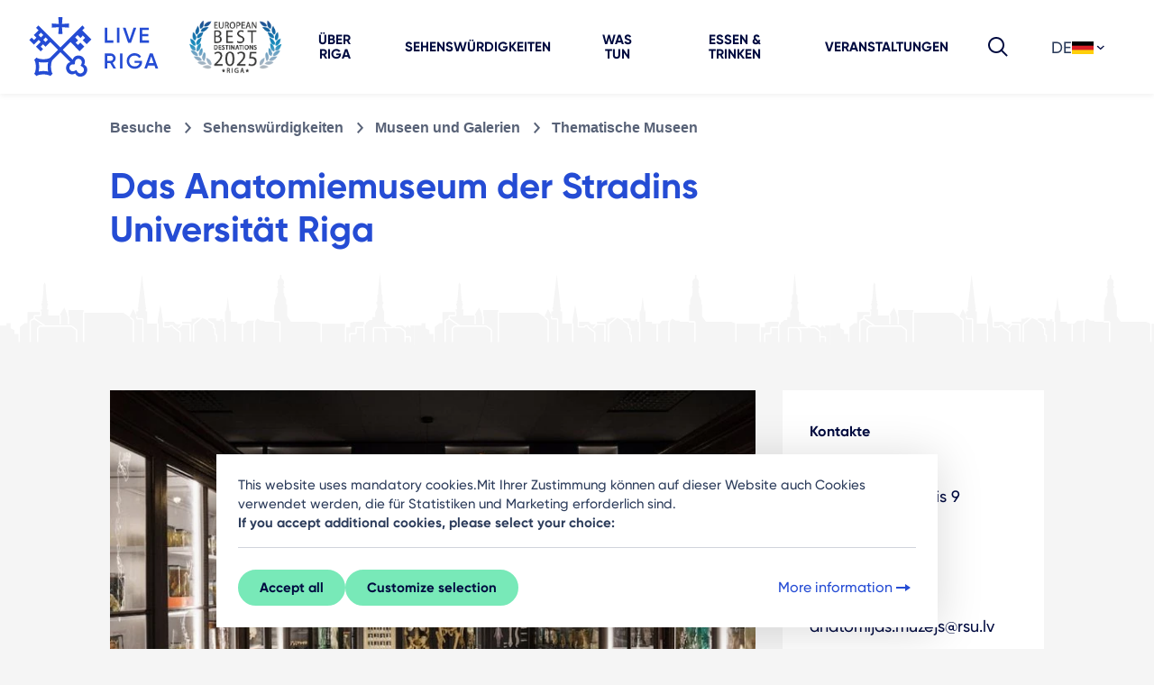

--- FILE ---
content_type: text/html; charset=UTF-8
request_url: https://www.liveriga.com/de/home/sehenswuerdigkeiten-1/museen-und-galerien/thematische-museen/das-anatomiemuseum-der-stradins-universitaet-riga
body_size: 20791
content:
<!DOCTYPE html>
<html lang="de">
<head>
    <meta charset="UTF-8">
    <title>
                    Das Anatomiemuseum der Stradins Universität Riga | LiveRiga            </title>
    <meta name="viewport" content="width=device-width, minimum-scale=1, initial-scale=1, user-scalable=1">
    <meta http-equiv="X-UA-Compatible" content="IE=edge">
    <meta name="format-detection" content="telephone=no">
    <meta name="facebook-domain-verification" content="akalasqsl67mlz4von6pfl2bqducyg" />

    <link rel="shortcut icon" href="/favicon.svg">
    <link rel="icon" type="image/svg+xml" href="/favicon.svg">
    <link rel="icon" type="image/png" href="/favicon.png">
    <meta name="msapplication-TileColor" content="#ffffff">
    <meta name="msapplication-TileImage" content="/images/favicons/ms-icon-144x144.png?v=2">
    <meta name="theme-color" content="#ffffff">


                        <meta name="description" content="Das Anatomiemuseum der Stradins Universität Riga. Riga ist ein tolles Reiseziel für jedermann. Geschäftsmöglichkeiten, Kunstgalerien, Museen, Wandern und vieles mehr finden Sie in Riga!">
            
                
                        <script type="text/javascript">	var BASE_URL = "/"; var LANG = "de"; </script>
                    <style>html{font-size:62.5%;margin:0}body,html{overflow-x:hidden;padding:0;width:100%}body{-webkit-text-size-adjust:none;-ms-text-size-adjust:100%;background:#f5f5f5;color:#2c3c5b;font-family:CoreSans,Arial,sans-serif,Apple Color Emoji,Segoe UI Emoji,Segoe UI Symbol;font-size:18px;line-height:26px;margin:0 auto;min-width:320px}a{text-decoration:none}button{outline:0}input{color:#404040;display:table-cell;height:36px;line-height:36px;margin:0;padding:0 0 0 10px;vertical-align:top}ul{list-style:none}button,ul{margin:0;padding:0}img{-ms-interpolation-mode:bicubic;border:0;vertical-align:middle}p{margin:0}h1,h4,strong{font-family:core_sans_a_65_boldregular,Arial,sans-serif}h1,h4{color:#363636;font-weight:400;line-height:1.1;margin:0;text-transform:uppercase}h1{margin:0}div{margin:0;padding:0}.btn{background:0 0;border:0;color:#fff;display:inline-block;font-family:core_sans_a_65_boldregular;font-size:15px;font-weight:400;line-height:22px;margin-bottom:0;padding:7px 10px;position:relative;text-align:left;text-decoration:none!important;vertical-align:middle;white-space:nowrap}select::-ms-expand{display:none}.lang>ul{background:#fff}.lang .dropdown-menu>li>a{border-top:1px solid #eaeeae;display:block;line-height:1.52857143;padding:7px 10px}.dropdown_head{background-color:#fff;padding:0 10px}.dropdown-menu{background-clip:padding-box;background-color:#ebebeb;box-shadow:0 6px 12px rgba(0,0,0,.175);display:none;float:left;font-size:14px;left:0;list-style:none;margin:0;min-width:100px;padding:0;position:absolute;text-align:left;top:100%;width:100%;z-index:1000}.dropdown-menu>li>a{clear:both;color:#333;display:block;font-weight:400;line-height:1.42857143;padding:7px 10px;white-space:nowrap}header{margin:0;padding:0;width:100%;z-index:100}.lang{display:inline-block;height:35px}.lang{background:#fff;line-height:35px;position:relative;width:100px}.lang a{color:#363636}.breadcrumb{float:left;padding:0;width:100%}.breadcrumb li{color:#353535;display:inline-block;font-size:18px;font-size:1.8rem;margin-right:5px}.breadcrumb li a{float:left;font-family:core_sans_a_65_boldregular,Arial,sans-serif;margin-right:5px;padding-right:19px;position:relative;vertical-align:top;width:100%}.breadcrumb li a{color:#898989}.breadcrumb li a:after{content:"\e60c";display:inline-block;font-size:22px;height:22px;line-height:22px;margin-left:5px;margin-top:-11px;position:absolute;right:3px;top:50%;width:14px}.object-open{float:left;position:relative}aside a{color:#0f96b0}dd,dl{margin:0 0 20px}dt{font-family:core_sans_a_65_boldregular,Arial,sans-serif;font-size:14px;font-size:1.4rem}.object-open aside h4{font-size:20px;font-size:2rem;margin:0 0 15px}.breadcrumb li a:after,[class*=" icon-"]:before{speak:none;-webkit-font-smoothing:antialiased;-moz-osx-font-smoothing:grayscale;font-family:liveriga!important;font-style:normal;font-variant:normal;font-weight:400;line-height:1;text-transform:none}*,:after,:before{box-sizing:border-box}html{-ms-text-size-adjust:100%;-webkit-text-size-adjust:100%;font-family:sans-serif}body{margin:0}article,aside,header,main,nav,section{display:block}a{background:0 0}strong{font-weight:400}h1{font-size:2em;margin:.67em 0}img{border:0}svg:not(:root){overflow:hidden}button,input,select{-webkit-appearance:none;border-radius:0;color:inherit;font:inherit;margin:0;outline:0;padding:0}input::-ms-clear{display:none}button{overflow:visible}button,select{text-transform:none}button{-webkit-appearance:button}button::-moz-focus-inner,input::-moz-focus-inner{border:0;padding:0}input{line-height:normal}input[type=checkbox]{padding:0}@font-face{font-display:swap;font-family:CoreSans;font-style:normal;font-weight:500;src:url(/fonts/Gilroy-Medium.eot);src:url(/fonts/Gilroy-Medium.eot) format("embedded-opentype"),url(/fonts/Gilroy-Medium.woff) format("woff"),url(/fonts/Gilroy-Medium.ttf) format("truetype"),url(/fonts/Gilroy-Medium.svg) format("svg")}@font-face{font-display:swap;font-family:CoreSans;font-style:normal;font-weight:600;src:url(/fonts/Gilroy-SemiBold.eot);src:url(/fonts/Gilroy-SemiBold.eot) format("embedded-opentype"),url(/fonts/Gilroy-SemiBold.woff) format("woff"),url(/fonts/Gilroy-SemiBold.ttf) format("truetype"),url(/fonts/Gilroy-SemiBold.svg) format("svg")}@font-face{font-display:swap;font-family:CoreSans;font-style:normal;font-weight:700;src:url(/fonts/Gilroy-Bold.eot);src:url(/fonts/Gilroy-Bold.eot) format("embedded-opentype"),url(/fonts/Gilroy-Bold.woff) format("woff"),url(/fonts/Gilroy-Bold.ttf) format("truetype"),url(/fonts/Gilroy-Bold.svg) format("svg")}@font-face{font-display:swap;font-family:CoreSans;font-style:normal;font-weight:800;src:url(/fonts/Gilroy-ExtraBold.eot);src:url(/fonts/Gilroy-ExtraBold.eot) format("embedded-opentype"),url(/fonts/Gilroy-ExtraBold.woff) format("woff"),url(/fonts/Gilroy-ExtraBold.ttf) format("truetype"),url(/fonts/Gilroy-ExtraBold.svg) format("svg")}@font-face{font-display:swap;font-family:Gilroy;font-style:normal;font-weight:500;src:url(/fonts/Gilroy-Medium.eot);src:url(/fonts/Gilroy-Medium.eot) format("embedded-opentype"),url(/fonts/Gilroy-Medium.woff) format("woff"),url(/fonts/Gilroy-Medium.ttf) format("truetype"),url(/fonts/Gilroy-Medium.svg) format("svg")}@font-face{font-display:swap;font-family:Gilroy;font-style:normal;font-weight:600;src:url(/fonts/Gilroy-SemiBold.eot);src:url(/fonts/Gilroy-SemiBold.eot) format("embedded-opentype"),url(/fonts/Gilroy-SemiBold.woff) format("woff"),url(/fonts/Gilroy-SemiBold.ttf) format("truetype"),url(/fonts/Gilroy-SemiBold.svg) format("svg")}@font-face{font-display:swap;font-family:Gilroy;font-style:normal;font-weight:700;src:url(/fonts/Gilroy-Bold.eot);src:url(/fonts/Gilroy-Bold.eot) format("embedded-opentype"),url(/fonts/Gilroy-Bold.woff) format("woff"),url(/fonts/Gilroy-Bold.ttf) format("truetype"),url(/fonts/Gilroy-Bold.svg) format("svg")}@font-face{font-display:swap;font-family:Gilroy;font-style:normal;font-weight:800;src:url(/fonts/Gilroy-ExtraBold.eot);src:url(/fonts/Gilroy-ExtraBold.eot) format("embedded-opentype"),url(/fonts/Gilroy-ExtraBold.woff) format("woff"),url(/fonts/Gilroy-ExtraBold.ttf) format("truetype"),url(/fonts/Gilroy-ExtraBold.svg) format("svg")}@font-face{font-family:liveriga;font-style:normal;font-weight:400;src:url(/fonts/liveriga.eot);src:url(/fonts/liveriga.eot) format("embedded-opentype"),url(/fonts/liveriga.ttf) format("truetype"),url(/fonts/liveriga.woff) format("woff"),url(/fonts/liveriga.svg) format("svg")}[class*=" icon-"]{speak:none;-webkit-font-smoothing:antialiased;-moz-osx-font-smoothing:grayscale;font-family:icomoon!important;font-size:24px;font-style:normal;font-variant:normal;font-weight:400;line-height:1;text-transform:none}.icon-gallery-expand:before{content:""}.container-fluid{margin-left:auto;margin-right:auto;padding-left:15px;padding-right:15px;width:100%}.row{display:-webkit-flex;display:-ms-flexbox;display:flex;-webkit-flex-wrap:wrap;-ms-flex-wrap:wrap;flex-wrap:wrap;margin-left:-15px;margin-right:-15px}.col-12,.col-lg-4,.col-lg-8,.col-md-5,.col-md-7,.col-xl-3,.col-xl-7{padding-left:15px;padding-right:15px;position:relative;width:100%}.col-12{-webkit-flex:0 0 100%;-ms-flex:0 0 100%;flex:0 0 100%;max-width:100%}@media (min-width:768px){.col-md-5{-webkit-flex:0 0 41.66666667%;-ms-flex:0 0 41.66666667%;flex:0 0 41.66666667%;max-width:41.66666667%}.col-md-7{-webkit-flex:0 0 58.33333333%;-ms-flex:0 0 58.33333333%;flex:0 0 58.33333333%;max-width:58.33333333%}}@media (min-width:992px){.col-lg-4{-webkit-flex:0 0 33.33333333%;-ms-flex:0 0 33.33333333%;flex:0 0 33.33333333%;max-width:33.33333333%}.col-lg-8{-webkit-flex:0 0 66.66666667%;-ms-flex:0 0 66.66666667%;flex:0 0 66.66666667%;max-width:66.66666667%}.offset-lg-1{margin-left:8.33333333%}}@media (min-width:1200px){.col-xl-3{-webkit-flex:0 0 25%;-ms-flex:0 0 25%;flex:0 0 25%;max-width:25%}.col-xl-7{-webkit-flex:0 0 58.33333333%;-ms-flex:0 0 58.33333333%;flex:0 0 58.33333333%;max-width:58.33333333%}.offset-xl-1{margin-left:8.33333333%}}.btn{background-color:transparent;border:1px solid transparent;border-radius:.25rem;color:#212529;display:inline-block;font-size:1.125rem;font-weight:400;line-height:1.5;padding:.375rem .75rem;text-align:center;vertical-align:middle}.custom-control-input{height:2.04375rem;left:0;opacity:0;position:absolute;width:2.4rem;z-index:-1}.breadcrumb{background-color:transparent;border-radius:.25rem;display:-webkit-flex;display:-ms-flexbox;display:flex;-webkit-flex-wrap:wrap;-ms-flex-wrap:wrap;flex-wrap:wrap;font-size:1rem;list-style:none;margin-bottom:1rem;padding:.75rem 1rem}.clearfix:after,.searchbox:after{display:block}.d-flex{display:-webkit-flex!important;display:-ms-flexbox!important;display:flex!important}.align-items-center{-ms-flex-align:center!important;-webkit-align-items:center!important;align-items:center!important}.position-absolute{position:absolute!important}.mt-2{margin-top:.5rem!important}.mr-3{margin-right:1rem!important}.mb-3{margin-bottom:1rem!important}.mb-4{margin-bottom:1.5rem!important}.mb-5{margin-bottom:3rem!important}@media (min-width:992px){.mt-lg-1{margin-top:.25rem!important}}@media (min-width:768px){.text-md-right{text-align:right!important}}.lr-container{margin-left:auto;margin-right:auto;max-width:1440px;padding-left:16px;padding-right:16px;width:100%}@media only screen and (min-width:480px){.lr-container{padding-left:24px;padding-right:24px}}.lr-row{margin-left:-8px;margin-right:-8px}@media only screen and (min-width:480px){.lr-row{margin-left:-12px;margin-right:-12px}}[class*=lrc-]{box-sizing:border-box;float:left;min-height:1px;padding-left:8px;padding-right:8px;position:relative;width:100%}@media only screen and (min-width:480px){[class*=lrc-]{padding-left:12px;padding-right:12px}}.lrc-xs-4{width:100%}@media only screen and (min-width:480px){.lrc-sm-offset-1{margin-left:12.5%}.lrc-sm-6{width:75%}}@media only screen and (min-width:720px){.lrc-md-4{width:50%}.lrc-md-offset-0{margin-left:0}}@media only screen and (min-width:960px){.lrc-lg-offset-1{margin-left:8.33333%}.lrc-lg-offset-2{margin-left:16.66667%}.lrc-lg-5{width:41.6666666667%}.lrc-lg-8{width:66.6666666667%}}.clearfix:after,.searchbox:after{clear:both;content:"";display:table}.btn .icon{float:right;font-size:24px;height:24px;margin-left:4px;margin-top:-2px;width:24px}.btn-gallery{-ms-flex-align:center;-webkit-align-items:center;align-items:center;background:#78e9b8;border-radius:36px;bottom:16px;box-sizing:border-box;color:#000b40;display:-webkit-inline-flex;display:-ms-inline-flexbox;display:inline-flex;font-family:CoreSans,Arial,sans-serif,Apple Color Emoji,Segoe UI Emoji,Segoe UI Symbol;font-size:15px;font-weight:700;left:16px;line-height:16px;padding:12px 24px;position:absolute;white-space:nowrap;z-index:20}.btn-gallery .icon{float:right;font-size:24px;line-height:1;margin-left:8px;position:relative;top:1px}.btn-container{bottom:48px;display:-webkit-flex;display:-ms-flexbox;display:flex;height:48px;position:relative;width:100%;z-index:20}header.top-menu{-ms-flex-align:center;-webkit-align-items:center;align-items:center;background:#fff;box-shadow:0 2px 6px rgba(0,0,0,.06);display:-webkit-flex;display:-ms-flexbox;display:flex;-webkit-flex-wrap:nowrap;-ms-flex-wrap:nowrap;flex-wrap:nowrap;height:64px;position:fixed;top:0;width:100%;z-index:105}@media only screen and (min-width:1140px){header.top-menu{-ms-flex-pack:justify;-webkit-justify-content:space-between;justify-content:space-between}.top-position header.top-menu{min-height:104px}}header.top-menu .logo{-webkit-flex:0 0 127px;-ms-flex:0 0 127px;flex:0 0 127px;height:64px;margin-right:20px;width:127px;z-index:10}@media only screen and (min-width:1140px){.top-position header.top-menu .logo{-webkit-flex:0 0 208px;-ms-flex:0 0 208px;flex:0 0 208px;height:104px;margin-right:0;width:208px}}header.top-menu .logo a svg{height:100%;width:100%}header.top-menu nav{-webkit-flex:1;-ms-flex:1;flex:1;text-align:center}@media only screen and (min-width:1140px){header.top-menu nav{left:0;position:relative;top:0;width:100%}}header.top-menu nav>ul{display:none;list-style:none;margin:0}@media only screen and (min-width:1140px){header.top-menu nav>ul{-ms-flex-pack:center;display:-webkit-flex;display:-ms-flexbox;display:flex;-webkit-justify-content:center;justify-content:center}}header.top-menu nav>ul>li{display:inline-block;position:relative}@media only screen and (min-width:1140px){header.top-menu nav>ul>li{margin:0 -3px 0 -2px}header.top-menu nav>ul>li,header.top-menu nav>ul>li a{display:-webkit-inline-flex;display:-ms-inline-flexbox;display:inline-flex}header.top-menu nav>ul>li a{-ms-flex-align:center;-webkit-align-items:center;align-items:center;color:#000b40;font-size:15px;font-weight:700;height:100%;line-height:16px;margin:0;min-height:64px;padding:0 24px;text-rendering:optimizeLegibility;text-transform:uppercase}.top-position header.top-menu nav>ul>li a{line-height:16px;min-height:104px}}header.top-menu nav ul.mobile-footer-menu{display:none}@media only screen and (min-width:1140px){header.top-menu nav ul.mobile-footer-other{display:none}}@media only screen and (max-width:1139px){header.top-menu .side{position:absolute;right:0;top:0}}@media only screen and (min-width:1140px){header.top-menu .side{-ms-flex-align:center;-webkit-flex:0 0 124px;-ms-flex:0 0 124px;flex:0 0 124px;margin-left:16px;position:relative;right:0}.top-position header.top-menu .side,header.top-menu .side{-webkit-align-items:center;align-items:center;display:-webkit-flex;display:-ms-flexbox;display:flex;height:100%}.top-position header.top-menu .side{-ms-flex-align:center}}header.top-menu .side .menu-button,header.top-menu .side .search-button{color:#152649;display:inline-block;font-size:24px;height:64px;line-height:64px;text-align:center;width:64px}@media only screen and (min-width:1140px){header.top-menu .side .menu-button,header.top-menu .side .search-button{display:none;height:48px;line-height:48px;width:48px}}header.top-menu .side .lang{display:inline-block;height:48px;line-height:48px;margin-right:24px;position:relative;top:-5px}@media only screen and (max-width:1139px){header.top-menu .side .lang{display:none}}header.top-menu .side .lang .dropdown_head{position:relative;top:0}@media only screen and (min-width:1140px){header.top-menu .side .menu-button{display:none}header.top-menu .side .search-button{margin-right:16px}}@media only screen and (max-width:1139px){.search-lg{display:none!important}}div.mobile-lang{background:#edf0f5;display:none;margin:16px 0 24px;min-height:48px;padding-left:16px;padding-right:16px;position:relative;width:100%}@media only screen and (min-width:1140px){div.mobile-lang{display:none}}div.mobile-lang select{-webkit-appearance:none;-moz-appearance:none;appearance:none;background:#fff;border:none;color:#737d92;height:48px;line-height:48px;padding-left:48px;width:100%}.searchbox{background:#78e9b8;color:#000b40;padding:40px 0}.searchbox .search-close,.searchbox .search-results{display:none}.searchbox .search-text{font-size:24px;position:relative}@media only screen and (min-width:720px){.searchbox .search-text{font-size:32px;line-height:26px;min-height:72px}.searchbox .search-text span{position:absolute;top:50%;-webkit-transform:translateY(-50%);transform:translateY(-50%)}}.searchbox .search-form .search-field{display:inline-block;position:relative;width:100%}@media only screen and (min-width:720px){.searchbox .search-form .search-field{margin-top:0}}.searchbox .search-form input{background:0 0;border:3px solid #2c3c5b!important;box-sizing:border-box;color:#000;font-size:24px;font-weight:400;height:87px;line-height:26px;padding-left:36px;padding-right:48px;position:relative;width:100%}.searchbox .search-form input ::-webkit-input-placeholder{color:#000;font-weight:400}.searchbox .search-form input ::-moz-placeholder{color:#000;font-weight:400}.searchbox .search-form input :-ms-input-placeholder{color:#000;font-weight:400}.searchbox .search-form input ::-ms-input-placeholder{color:#000;font-weight:400}.searchbox.hidden{display:none}ol.breadcrumb{display:-webkit-flex;display:-ms-flexbox;display:flex;margin-bottom:24px;margin-top:20px;padding-left:0}ol.breadcrumb li{color:#586277;font-size:16px;line-height:20px;margin-right:11px;padding-left:0}ol.breadcrumb li:last-of-type a:after{display:none}ol.breadcrumb li a{color:#586277;font-size:16px;font-weight:700;line-height:20px}ol.breadcrumb li a:after{color:#586277;content:"";font-size:24px}.media.gallery-container{margin-bottom:40px;position:relative}.media.gallery-container .cover img{max-width:100%;width:100%}body{-moz-osx-font-smoothing:grayscale;-webkit-font-smoothing:antialiased;font-smoothing:antialiased;font-family:CoreSans,Arial,sans-serif,Apple Color Emoji,Segoe UI Emoji,Segoe UI Symbol}body.top-position{padding-top:64px}@media only screen and (min-width:1140px){body.top-position{padding-top:104px}}strong{font-family:CoreSans,Arial,sans-serif,Apple Color Emoji,Segoe UI Emoji,Segoe UI Symbol;font-weight:700}a,aside a{color:#254cd4}a:visited,aside a:visited{color:#bd3f82}aside a{color:#254cd4}aside a:visited{color:#bd3f82}h1,h4{color:#000b40;font-family:Gilroy,CoreSans,Arial,sans-serif,Apple Color Emoji,Segoe UI Emoji,Segoe UI Symbol;font-weight:700;text-transform:none}h1{font-size:40px;font-size:48px;line-height:50px;line-height:56px}h4{font-size:24px;line-height:30px}:root{--swiper-theme-color:#007aff}.container-fluid{max-width:1440px}article strong{font-weight:700}header.head-simple{background:#fff url(/images/invest/siluets.svg) repeat-x 0 100%;background-size:auto 56px;padding-bottom:56px}@media (min-width:992px){header.head-simple{background-size:auto 80px;padding-bottom:80px}}header.head-simple .head-title{color:#254cd4;font-family:Gilroy,CoreSans,Arial,sans-serif,Apple Color Emoji,Segoe UI Emoji,Segoe UI Symbol;font-size:36px;font-weight:700;line-height:44px;margin-bottom:12px;margin-top:24px;text-transform:none}@media (min-width:992px){header.head-simple .head-title{font-size:40px;line-height:48px;margin-bottom:24px;margin-top:30px}}article{margin-top:24px;max-width:786px}@media (min-width:768px){article{margin-top:50px}}.object-open aside{background:#fff;padding:30px;width:100%}@media (min-width:768px){.object-open aside{float:none;margin-top:50px}}.object-open aside .aside-title{color:#000b40;font-family:CoreSans,Arial,sans-serif,Apple Color Emoji,Segoe UI Emoji,Segoe UI Symbol;font-size:16px;font-weight:700;line-height:26px;margin-bottom:8px;margin-top:3px}.object-open aside .info-contacts{color:#000b40}.object-open aside .info-contacts dl{margin-top:20px}.object-open aside .info-contacts dl a{color:#254cd4}.object-open aside .info-contacts dl dt{color:#586277;font-size:16px;line-height:26px}.object-open aside .info-contacts dl dd{color:#000b40;font-size:18px;line-height:26px}.textual-content{color:#2c3c5b;font-family:CoreSans,Arial,sans-serif,Apple Color Emoji,Segoe UI Emoji,Segoe UI Symbol}.textual-content p{color:#2c3c5b;font-size:18px;font-weight:400;line-height:26px;margin-bottom:1rem}.textual-content p.intro{color:#000b40;font-family:Gilroy,CoreSans,Arial,sans-serif,Apple Color Emoji,Segoe UI Emoji,Segoe UI Symbol;font-size:24px;font-weight:700;line-height:32px;margin-bottom:2rem}@media (min-width:768px){.cookies-container .text-md-right{text-align:right}}.cookies-container .cookies-head strong{font-weight:700}.cookies-container .cookies-action-secondary{padding:0 16px 16px;width:100%}@media only screen and (min-width:992px){.cookies-container .cookies-action-secondary{padding:0 0 16px}}.cookies-container .custom-control-input{margin-right:16px}.primary-text-button{-ms-flex-align:center;-webkit-align-items:center;align-items:center;color:#254cd4;display:-webkit-inline-flex;display:-ms-inline-flexbox;display:inline-flex;font-size:1.6rem;font-weight:500;gap:2px;line-height:2rem;padding:6px 2px}.primary-text-button:visited{color:#254cd4}.primary-button{-ms-flex-pack:center;-ms-flex-align:center;-webkit-align-items:center;align-items:center;background-color:#78e9b8;border:2px solid #78e9b8;border-radius:36px;color:#000b40;display:-webkit-inline-flex;display:-ms-inline-flexbox;display:inline-flex;font-size:15px;font-weight:700;gap:2px;-webkit-justify-content:center;justify-content:center;line-height:16px;padding:8px 16px}.primary-button:visited{color:#000b40}.primary-button.normal-button{padding:10px 22px}body{color:#2c3c5b;font-family:CoreSans,Arial,sans-serif;font-size:18px;line-height:28px}body strong{font-weight:700}:focus{outline:0}.spacer-gap-8{gap:8px}.spacer-left-28{left:28px}.spacer-right-28{right:28px}.image-size-16 svg{height:16px;-o-object-fit:contain;object-fit:contain;width:16px}.color-cool-gray-500{color:#2c3c5b!important}.inherit-color-fill svg path{fill:currentColor}@media screen and (max-width:767px){.breadcrumb li{font-size:14px;font-size:1.4rem;line-height:2}.breadcrumb li a:after{font-size:14px}.breadcrumb,.object-open aside{margin:0 0 30px}}@media screen and (min-width:768px){.breadcrumb{margin:0 0 35px}.object-open aside{margin-bottom:60px;margin-top:20px}}@media screen and (max-width:960px){.object-open aside{width:100%}.dropdown>ul>li{display:inline-block;min-width:117px}.lang{display:table}.lang,.lang>ul{background:0 0;width:100%}.lang>ul{box-shadow:none;display:table!important;float:none;position:relative;top:auto}.lang ul a{background:#fff}.lang .dropdown-menu>li>a{border:0}.lang ul li{margin-bottom:10px;margin-right:10px}.dropdown_head{display:none}}@media screen and (min-width:961px){.object-open aside{float:right}}@media screen and (max-width:1200px){.object-open aside{width:270px}}@media only screen and (min-width:1201px){.object-open aside{width:345px}}</style>
                    <link rel="canonical" href="https://www.liveriga.com/de/11030-das-anatomiemuseum-der-stradins-universitaet-riga">
            
                        <link rel="preload" as="style" href="/compiled-css/normalize.css?v=1723537610" onload="this.onload=null; this.rel='stylesheet'" >
            <noscript><link rel="stylesheet" href="/compiled-css/normalize.css?v=1723537610" ></noscript>
                    <link rel="preload" as="style" href="/compiled-css/_fonts.css?v=1723537610" onload="this.onload=null; this.rel='stylesheet'" >
            <noscript><link rel="stylesheet" href="/compiled-css/_fonts.css?v=1723537610" ></noscript>
                    <link rel="preload" as="style" href="/compiled-css/_style.css?v=1724064326" onload="this.onload=null; this.rel='stylesheet'" >
            <noscript><link rel="stylesheet" href="/compiled-css/_style.css?v=1724064326" ></noscript>
                    <link rel="preload" as="style" href="/compiled-css/_1800.css?v=1723537610" onload="this.onload=null; this.rel='stylesheet'" media="screen and (min-width: 1800px)">
            <noscript><link rel="stylesheet" href="/compiled-css/_1800.css?v=1723537610" media="screen and (min-width: 1800px)"></noscript>
                    <link rel="preload" as="style" href="/compiled-css/_1201.css?v=1723537610" onload="this.onload=null; this.rel='stylesheet'" media="only screen and (min-width: 1201px)">
            <noscript><link rel="stylesheet" href="/compiled-css/_1201.css?v=1723537610" media="only screen and (min-width: 1201px)"></noscript>
                    <link rel="preload" as="style" href="/compiled-css/_1200.css?v=1723537610" onload="this.onload=null; this.rel='stylesheet'" media="screen and (max-width: 1200px)">
            <noscript><link rel="stylesheet" href="/compiled-css/_1200.css?v=1723537610" media="screen and (max-width: 1200px)"></noscript>
                    <link rel="preload" as="style" href="/compiled-css/_961_1200.css?v=1723537610" onload="this.onload=null; this.rel='stylesheet'" media="(min-width: 961px) and (max-width: 1200px)">
            <noscript><link rel="stylesheet" href="/compiled-css/_961_1200.css?v=1723537610" media="(min-width: 961px) and (max-width: 1200px)"></noscript>
                    <link rel="preload" as="style" href="/compiled-css/_961.css?v=1723537610" onload="this.onload=null; this.rel='stylesheet'" media="screen and (min-width: 961px)">
            <noscript><link rel="stylesheet" href="/compiled-css/_961.css?v=1723537610" media="screen and (min-width: 961px)"></noscript>
                    <link rel="preload" as="style" href="/compiled-css/_960.css?v=1723537610" onload="this.onload=null; this.rel='stylesheet'" media="screen and (max-width: 960px)">
            <noscript><link rel="stylesheet" href="/compiled-css/_960.css?v=1723537610" media="screen and (max-width: 960px)"></noscript>
                    <link rel="preload" as="style" href="/compiled-css/_769.css?v=1723537610" onload="this.onload=null; this.rel='stylesheet'" media="screen and (min-width: 768px)">
            <noscript><link rel="stylesheet" href="/compiled-css/_769.css?v=1723537610" media="screen and (min-width: 768px)"></noscript>
                    <link rel="preload" as="style" href="/compiled-css/_768_960.css?v=1723537610" onload="this.onload=null; this.rel='stylesheet'" media="(min-width: 768px) and (max-width: 960px)">
            <noscript><link rel="stylesheet" href="/compiled-css/_768_960.css?v=1723537610" media="(min-width: 768px) and (max-width: 960px)"></noscript>
                    <link rel="preload" as="style" href="/compiled-css/_768.css?v=1723537610" onload="this.onload=null; this.rel='stylesheet'" media="screen and (max-width: 767px)">
            <noscript><link rel="stylesheet" href="/compiled-css/_768.css?v=1723537610" media="screen and (max-width: 767px)"></noscript>
                    <link rel="preload" as="style" href="/compiled-css/_480_767.css?v=1723537610" onload="this.onload=null; this.rel='stylesheet'" media="(min-width: 480px) and (max-width: 767px)">
            <noscript><link rel="stylesheet" href="/compiled-css/_480_767.css?v=1723537610" media="(min-width: 480px) and (max-width: 767px)"></noscript>
                    <link rel="preload" as="style" href="/compiled-css/_479.css?v=1723537610" onload="this.onload=null; this.rel='stylesheet'" media="only screen and (max-width: 479px)">
            <noscript><link rel="stylesheet" href="/compiled-css/_479.css?v=1723537610" media="only screen and (max-width: 479px)"></noscript>
                    <link rel="preload" as="style" href="/compiled-css/_print.css?v=1723537610" onload="this.onload=null; this.rel='stylesheet'" media="print">
            <noscript><link rel="stylesheet" href="/compiled-css/_print.css?v=1723537610" media="print"></noscript>
                    <link rel="preload" as="style" href="/compiled-css/main.css?v=1742557091" onload="this.onload=null; this.rel='stylesheet'" >
            <noscript><link rel="stylesheet" href="/compiled-css/main.css?v=1742557091" ></noscript>
            
    <!--[if IE 8]>
    <link rel="stylesheet" href="/css/ie8.css"><![endif]-->

            <meta property="og:image" content="https://www.liveriga.com/userfiles/images/ko-redzet/muzeji-un-galerijas/tematiskie-muzeji/rsu-anatomijas-muzejs/_str9208.jpg"/>
        <meta name="dr:say:img" content="https://www.liveriga.com/userfiles/images/ko-redzet/muzeji-un-galerijas/tematiskie-muzeji/rsu-anatomijas-muzejs/_str9208.jpg"/>
        <link rel="image_src" href="https://www.liveriga.com/userfiles/images/ko-redzet/muzeji-un-galerijas/tematiskie-muzeji/rsu-anatomijas-muzejs/_str9208.jpg"/>
    
    <meta property="og:url" content="/lv/11030-rsu-anatomijas-muzejs">
    <meta property="og:title" content="Das Anatomiemuseum der Stradins Universität Riga">
            <meta property="og:description" content="Das Anatomiemuseum der Stradins Universität Riga ist ein ungewöhnliches Museum mit einer historischen Sammlung und einem modernen Ansatz. Der richtige Ort, um die Vielfalt des menschlichen Körpers kennenzulernen. Außerdem, um es wirklich kennenzulernen – um zu sehen, was normalerweise nur für einen Chirurgen oder Anatomen sichtbar ist. Die in der ersten Hälfte des 20. Jahrhunderts entstandene Sammlung steht seit 2020 allen Interessierten zur Verfügung.">
        <meta itemprop="name" content="Das Anatomiemuseum der Stradins Universität Riga">
            <meta itemprop="description" content="Das Anatomiemuseum der Stradins Universität Riga ist ein ungewöhnliches Museum mit einer historischen Sammlung und einem modernen Ansatz. Der richtige Ort, um die Vielfalt des menschlichen Körpers kennenzulernen. Außerdem, um es wirklich kennenzulernen – um zu sehen, was normalerweise nur für einen Chirurgen oder Anatomen sichtbar ist. Die in der ersten Hälfte des 20. Jahrhunderts entstandene Sammlung steht seit 2020 allen Interessierten zur Verfügung.">
        <meta name="dr:say:title" content="Das Anatomiemuseum der Stradins Universität Riga">

    <script>
        //image fades in when loaded
        function imgLoaded(img) {
            var imgWrapper = img.parentNode;
            imgWrapper.className += imgWrapper.className ? ' loaded' : 'loaded';
        };
    </script>
    <noscript>
        <style>
            .img_wrapper img {
                opacity: 1;
            }
        </style>
    </noscript>

                
            <script>
                // https://developers.google.com/tag-platform/security/guides/consent?consentmode=basic
                window.dataLayer = window.dataLayer || [];
                function gtag() { dataLayer.push(arguments); }
                gtag('consent', 'default', {
                    'ad_user_data': 'denied',
                    'ad_personalization': 'denied',
                    'ad_storage': 'denied',
                    'analytics_storage': 'denied',
                    'wait_for_update': 500,
                });
                dataLayer.push({'gtm.start': new Date().getTime(), 'event': 'gtm.js'});
            </script>
        
    
    </head>
<body  class="objects vietas id-11030 top-position ">




<header class="top-menu">

    <div class="logo">
                <a href="/de/"><svg width="452" height="260" viewBox="0 0 452 260" fill="none" xmlns="http://www.w3.org/2000/svg">
<path d="M263.387 111.914H280.355V118.476H256.556V76.7495H263.387V111.914Z" fill="#254CD4"/>
<path d="M297.138 76.7495H290.307V118.476H297.138V76.7495Z" fill="#254CD4"/>
<path d="M321.184 118.476L306.719 76.7495H314.23L325.295 110.18L336.422 76.7495H343.87L329.406 118.476H321.184Z" fill="#254CD4"/>
<path d="M360.406 111.914H378.858V118.476H353.575V76.7495H378.549V83.3119H360.406V94.1459H377.065V100.646H360.406V111.914Z" fill="#254CD4"/>
<path d="M280.293 190.012L271.485 174.813H263.387V190.012H256.556V148.285H273.215C276.955 148.285 280.108 149.585 282.673 152.216C285.3 154.786 286.598 157.943 286.598 161.688C286.598 166.982 283.26 171.811 278.315 173.792L287.773 190.012H280.293ZM263.387 154.724V168.684H273.215C276.863 168.684 279.768 165.589 279.768 161.719C279.768 157.85 276.863 154.755 273.215 154.755H263.387V154.724Z" fill="#254CD4"/>
<path d="M305.638 148.285H298.807V190.012H305.638V148.285Z" fill="#254CD4"/>
<path d="M360.035 168.437V171.284C360.035 177.011 358.119 181.716 354.379 185.338C350.639 188.959 345.694 190.755 339.605 190.755C333.176 190.755 327.891 188.681 323.657 184.502C319.484 180.323 317.413 175.216 317.413 169.118C317.413 163.112 319.484 157.974 323.657 153.795C327.891 149.554 333.053 147.48 339.265 147.48C347.054 147.48 353.854 151.35 357.408 157.386L351.505 160.791C349.31 156.798 344.674 154.167 339.234 154.167C334.876 154.167 331.26 155.591 328.447 158.469C325.666 161.317 324.213 164.908 324.213 169.211C324.213 173.513 325.635 177.073 328.447 179.89C331.291 182.676 335.062 184.131 339.636 184.131C347.023 184.131 351.845 180.385 353.081 174.597H339.142V168.468H360.035V168.437Z" fill="#254CD4"/>
<path d="M397.186 190.012L394.281 181.592H376.54L373.634 190.012H366.186L381.299 148.285H389.521L404.573 190.012H397.186ZM378.796 175.154H391.994L385.379 156.333L378.796 175.154Z" fill="#254CD4"/>
<path d="M199.006 179.58C201.015 176.64 202.066 170.851 200.984 166.92C198.265 157.169 188.189 151.938 178.329 154.724C173.044 156.241 169.119 160.234 167.45 165.651L139.973 138.132L161.423 116.65L186.674 141.94L199.717 128.877L188.745 117.888L182.44 124.667L175.918 118.136L182.656 111.821L175.486 104.639L174.466 103.618L180.987 97.0865L189.178 105.289L195.483 98.5413L202.004 105.073L195.236 111.356L206.208 122.345L219.251 109.283L193.999 83.9927L200.737 77.2447L194.308 70.7752L133.513 131.694L72.625 70.7133L66.0726 77.2447L72.8414 84.0237L66.3199 90.5551L59.7984 97.0865L66.8762 104.175L60.3547 110.706L53.8332 104.175L47.2808 110.706L53.8023 117.238L60.3238 123.769L66.8762 117.238L73.3977 110.706L78.8374 116.154L72.3159 122.686L65.7944 129.217L72.3159 135.749L78.8374 142.28L85.359 135.749L78.8065 129.217L85.3281 122.686L92.4059 129.774L98.9274 123.243L105.449 116.712L126.961 138.256L105.603 159.645L105.573 159.615C102.822 162.369 94.9403 164.289 86.4098 164.289C77.8793 164.289 69.9979 162.369 67.2471 159.615L60.7565 166.115C63.5073 168.87 65.4235 176.763 65.4235 185.307C65.4235 193.85 63.5073 201.744 60.7565 204.499L67.2471 210.999C69.9979 208.244 77.8793 206.325 86.4098 206.325C94.9403 206.325 102.822 208.244 105.573 210.999L112.063 204.499C109.312 201.744 107.396 193.881 107.396 185.307C107.396 176.763 109.312 168.87 112.063 166.115L112.032 166.084L133.389 144.694L160.866 172.213C155.488 173.885 151.501 177.785 149.987 183.109C147.174 193.014 152.429 203.075 162.164 205.799C166.09 206.882 171.869 205.83 174.806 203.818C176.042 207.099 179.905 210.968 183.645 212.051C188.436 213.413 193.443 212.825 197.801 210.38C199.439 209.451 200.923 208.337 202.19 207.006C203.519 205.737 204.631 204.251 205.559 202.61C207.97 198.246 208.557 193.231 207.228 188.433C206.146 184.657 202.252 180.818 199.006 179.58ZM79.3629 90.5551L85.8844 97.0865L79.3629 103.618L72.8414 97.0865L79.3629 90.5551ZM92.4059 116.681L85.8844 110.149L92.4059 103.618L98.9274 110.149L92.4059 116.681ZM86.4407 197.1C84.1227 197.1 78.7447 197.255 73.2432 198.493C74.4795 192.983 74.634 187.628 74.634 185.276C74.634 182.954 74.4795 177.568 73.2432 172.058C78.7447 173.296 84.0917 173.451 86.4407 173.451C88.7588 173.451 94.1367 173.296 99.6383 172.058C98.402 177.568 98.2474 182.923 98.2474 185.276C98.2474 187.597 98.402 192.983 99.6383 198.493C94.1367 197.255 88.7588 197.1 86.4407 197.1ZM195.73 200.536C193.567 202.858 190.29 204.065 187.076 203.477C184.912 203.075 183.027 202.022 181.605 200.382C180.307 198.865 177.711 194.407 177.711 194.345L177.556 194.067C177.556 194.067 173.94 196.265 170.695 197.317C168.686 197.967 166.491 197.874 164.452 197.069C160.217 195.429 157.714 190.817 158.61 186.359C159.383 182.552 162.319 179.611 166.121 178.837C167.542 178.559 173.26 178.404 173.322 178.404H173.662V178.063C173.662 178.001 173.817 172.306 174.095 170.851C174.837 167.044 177.804 164.103 181.605 163.329C186.056 162.431 190.661 164.97 192.299 169.179C193.103 171.222 193.196 173.389 192.547 175.432C191.527 178.682 189.301 182.304 189.301 182.304L189.579 182.459C189.61 182.49 194.092 185.059 195.606 186.359C197.245 187.783 198.326 189.671 198.697 191.838C199.254 195.088 198.048 198.37 195.73 200.536Z" fill="#254CD4"/>
<path d="M127.733 94.5173H139.293L137.964 75.3874L157.096 76.6875V65.1105L137.964 66.4416L139.293 47.2808H127.733L129.031 66.4416L109.931 65.1105V76.6875L129.031 75.3874L127.733 94.5173Z" fill="#254CD4"/>
</svg>
</a>
    </div>

    <div>
        <img src="/images/eu-best-destinations-2025.png" width="106" height="64" alt="European best destinations 2025 - Riga" id="eu-best-destinations">
    </div>

    <style>

    body:not(.top-position) #eu-best-destinations {
        height: 40px;
        width: auto;
    }

    @media (max-width: 1139px) {
        #eu-best-destinations {
            height: 40px;
            width: auto;
        }
    }
    </style>

    <nav class="lr-menu">
                <div class="mobile-lang">
            <div class="position-absolute spacer-left-28" style="top: 50%; transform: translateY(-50%);">
                                    <?xml version="1.0" encoding="utf-8"?>
<!-- Generator: Adobe Illustrator 18.0.0, SVG Export Plug-In . SVG Version: 6.00 Build 0)  -->
<!DOCTYPE svg PUBLIC "-//W3C//DTD SVG 1.1//EN" "http://www.w3.org/Graphics/SVG/1.1/DTD/svg11.dtd">
<svg version="1.1" id="Layer_1" xmlns="http://www.w3.org/2000/svg" xmlns:xlink="http://www.w3.org/1999/xlink" x="0px" y="0px"
	 viewBox="0 0 24 14" enable-background="new 0 0 24 14" width="24" height="14" xml:space="preserve">
<g>
	<rect fill="#010101" width="24" height="7"/>
	<rect y="7" fill="#FECF0A" width="24" height="7"/>
	<rect y="4.7" fill="#DB1F26" width="24" height="4.7"/>
</g>
</svg>

                            </div>

            <select onchange="window.location = this.options[this.selectedIndex].value;" id="">
                                    <option value="/lv/11030-rsu-anatomijas-muzejs/" >LV</option>
                                    <option value="/en/11030-the-rsu-anatomy-museum/" >EN</option>
                                    <option value="/de/11030-das-anatomiemuseum-der-stradins-universitaet-riga/"  selected >DE</option>
                            </select>

            <div class="position-absolute spacer-right-28 image-size-16" style="top: 50%; transform: translateY(-50%);">
                <svg width="24" height="24" viewBox="0 0 24 24" fill="none" xmlns="http://www.w3.org/2000/svg">
<path fill-rule="evenodd" clip-rule="evenodd" d="M5.37305 9.7615L6.71839 8.28162L11.5457 12.6701L16.373 8.28162L17.7184 9.7615L11.5457 15.373L5.37305 9.7615Z" fill="#000B40"/>
</svg>

            </div>
        </div>
        
                    <ul>
                                    <li data-id="1" class=" ">
                        <a  onclick="return m.openSub('.sub-1')"                            href="/de/home/ueber-riga">Über Riga</a>
                    </li>
                                    <li data-id="10111" class=" ">
                        <a  onclick="return m.openSub('.sub-10111')"                            href="/de/home/sehenswuerdigkeiten-1">Sehenswürdigkeiten</a>
                    </li>
                                    <li data-id="2" class=" ">
                        <a  onclick="return m.openSub('.sub-2')"                            href="/de/home/was-tun">Was tun</a>
                    </li>
                                    <li data-id="4" class=" ">
                        <a  onclick="return m.openSub('.sub-4')"                            href="/de/home/essen-trinken">Essen & Trinken</a>
                    </li>
                                    <li data-id="3" class=" ">
                        <a  onclick="return m.openSub('.sub-3')"                            href="/de/home/veranstaltungen">Veranstaltungen</a>
                    </li>
                                                    <li class="search-lg"><a href="#" role="button" class="search-button"><svg width="24" height="24" viewBox="0 0 24 24" fill="none" xmlns="http://www.w3.org/2000/svg">
<path fill-rule="evenodd" clip-rule="evenodd" d="M5.05025 14.9497C7.78392 17.6834 12.2161 17.6834 14.9497 14.9497C17.6834 12.2161 17.6834 7.78392 14.9497 5.05025C12.2161 2.31658 7.78392 2.31658 5.05025 5.05025C2.31658 7.78392 2.31658 12.2161 5.05025 14.9497ZM3.63604 16.364C7.15076 19.8787 12.8492 19.8787 16.364 16.364C19.8787 12.8492 19.8787 7.15076 16.364 3.63604C12.8492 0.12132 7.15076 0.12132 3.63604 3.63604C0.12132 7.15076 0.12132 12.8492 3.63604 16.364Z" fill="#000B40"/>
<path d="M15.6567 14.2427L22.7278 21.3137L21.3136 22.7279L14.2425 15.6569L15.6567 14.2427Z" fill="#000B40"/>
</svg>
</a></li>
                
                <div class="clearfix"></div>
            </ul>
                            <ul class="mobile-footer-menu">
                                    <li data-id="9949" class=" ">
                        <a href="/de/9949-cookie-disclaimer">Cookie disclaimer</a>
                    </li>
                                    <li data-id="7487" class=" ">
                        <a href="/de/7487-informacija-gidiem">Für Fremdenführer</a>
                    </li>
                
                            </ul>
        
        <ul class="mobile-footer-other">
            <li class="title">
                Citas saites            </li>

                                                                
            
            <li><a target="_blank" href="https://www.meetriga.com/de">Meet in Riga</a></li>
        </ul>
    </nav>

    <aside class="side">

                <a href="#" role="button" class="search-button"><svg width="24" height="24" viewBox="0 0 24 24" fill="none" xmlns="http://www.w3.org/2000/svg">
<path fill-rule="evenodd" clip-rule="evenodd" d="M5.05025 14.9497C7.78392 17.6834 12.2161 17.6834 14.9497 14.9497C17.6834 12.2161 17.6834 7.78392 14.9497 5.05025C12.2161 2.31658 7.78392 2.31658 5.05025 5.05025C2.31658 7.78392 2.31658 12.2161 5.05025 14.9497ZM3.63604 16.364C7.15076 19.8787 12.8492 19.8787 16.364 16.364C19.8787 12.8492 19.8787 7.15076 16.364 3.63604C12.8492 0.12132 7.15076 0.12132 3.63604 3.63604C0.12132 7.15076 0.12132 12.8492 3.63604 16.364Z" fill="#000B40"/>
<path d="M15.6567 14.2427L22.7278 21.3137L21.3136 22.7279L14.2425 15.6569L15.6567 14.2427Z" fill="#000B40"/>
</svg>
</a>
        <a href="#" role="button" onclick=" return m.toggleMenu()" class="menu-button">
            <svg width="24" height="24" viewBox="0 0 24 24" fill="none" xmlns="http://www.w3.org/2000/svg">
<path fill-rule="evenodd" clip-rule="evenodd" d="M24 6H0V4H24V6Z" fill="#000B40"/>
<path fill-rule="evenodd" clip-rule="evenodd" d="M24 13H0V11H24V13Z" fill="#000B40"/>
<path fill-rule="evenodd" clip-rule="evenodd" d="M24 20H0V18H24V20Z" fill="#000B40"/>
</svg>

        </a>

                    <div style="top:0;" class="lang dropdown mt-lg-1">
                <div data-toggle="dropdown" class="dropdown_head d-flex spacer-gap-8 align-items-center">
                    <div class="d-flex spacer-gap-8 align-items-center">
                        DE

                                                    <?xml version="1.0" encoding="utf-8"?>
<!-- Generator: Adobe Illustrator 18.0.0, SVG Export Plug-In . SVG Version: 6.00 Build 0)  -->
<!DOCTYPE svg PUBLIC "-//W3C//DTD SVG 1.1//EN" "http://www.w3.org/Graphics/SVG/1.1/DTD/svg11.dtd">
<svg version="1.1" id="Layer_1" xmlns="http://www.w3.org/2000/svg" xmlns:xlink="http://www.w3.org/1999/xlink" x="0px" y="0px"
	 viewBox="0 0 24 14" enable-background="new 0 0 24 14" width="24" height="14" xml:space="preserve">
<g>
	<rect fill="#010101" width="24" height="7"/>
	<rect y="7" fill="#FECF0A" width="24" height="7"/>
	<rect y="4.7" fill="#DB1F26" width="24" height="4.7"/>
</g>
</svg>

                                            </div>
                    <div class="image-size-16 d-flex">
                        <svg width="24" height="24" viewBox="0 0 24 24" fill="none" xmlns="http://www.w3.org/2000/svg">
<path fill-rule="evenodd" clip-rule="evenodd" d="M5.37305 9.7615L6.71839 8.28162L11.5457 12.6701L16.373 8.28162L17.7184 9.7615L11.5457 15.373L5.37305 9.7615Z" fill="#000B40"/>
</svg>

                    </div>
                </div>
                <ul class="dropdown-menu" role="menu">
                                                                        <li>
                                <a href="/lv/11030-rsu-anatomijas-muzejs/" class="d-flex align-items-center spacer-gap-8">
                                    LV

                                                                            <?xml version="1.0" encoding="utf-8"?>
<!-- Generator: Adobe Illustrator 18.0.0, SVG Export Plug-In . SVG Version: 6.00 Build 0)  -->
<!DOCTYPE svg PUBLIC "-//W3C//DTD SVG 1.1//EN" "http://www.w3.org/Graphics/SVG/1.1/DTD/svg11.dtd">
<svg version="1.1" id="Layer_1" xmlns="http://www.w3.org/2000/svg" xmlns:xlink="http://www.w3.org/1999/xlink" x="0px" y="0px"
	 viewBox="0 0 24 14" enable-background="new 0 0 24 14" width="24" height="14" xml:space="preserve">
<g>
	<rect fill="#9E1C35" width="24" height="6"/>
	<rect y="8" fill="#9E1C35" width="24" height="6"/>
	<rect y="5" fill="#FFFFFF" width="24" height="4"/>
</g>
</svg>

                                                                    </a>
                            </li>
                                                                                                <li>
                                <a href="/en/11030-the-rsu-anatomy-museum/" class="d-flex align-items-center spacer-gap-8">
                                    EN

                                                                            <?xml version="1.0" encoding="utf-8"?>
<!-- Generator: Adobe Illustrator 18.0.0, SVG Export Plug-In . SVG Version: 6.00 Build 0)  -->
<!DOCTYPE svg PUBLIC "-//W3C//DTD SVG 1.1//EN" "http://www.w3.org/Graphics/SVG/1.1/DTD/svg11.dtd">
<svg version="1.1" id="Layer_1" xmlns="http://www.w3.org/2000/svg" xmlns:xlink="http://www.w3.org/1999/xlink" x="0px" y="0px"
	 viewBox="0 0 24 14" enable-background="new 0 0 24 14" width="24" height="14" xml:space="preserve">
<g>
	<path fill="#273476" d="M0,0v14h24V0H0z"/>
	<polygon fill="#FFFFFF" points="21.2,0 0,12.4 0,14 2.7,14 24,1.6 24,0 	"/>
	<polygon fill="#D0202D" points="23.9,0 15.5,4.9 15.9,5.7 24,1 24,0 	"/>
	<polygon fill="#D0202D" points="0,14 0.1,14 9.8,8.3 9.4,7.5 0,13 	"/>
	<polygon fill="#FFFFFF" points="2.8,0 24,12.4 24,14 21.3,14 0,1.6 0,0 	"/>
	<polygon fill="#D0202D" points="0.1,0 8.5,4.9 8.1,5.7 0,1 0,0 	"/>
	<polygon fill="#D0202D" points="24,14 23.9,14 14.2,8.3 14.6,7.5 24,13 	"/>
	<rect x="10" y="0" fill="#FFFFFF" width="4" height="14"/>
	<rect y="4.7" fill="#FFFFFF" width="24" height="4.7"/>
	<rect x="10.8" y="0" fill="#D0202D" width="2.4" height="14"/>
	<rect y="5.6" fill="#D0202D" width="24" height="2.8"/>
</g>
</svg>

                                                                    </a>
                            </li>
                                                                                                        </ul>
            </div>
            </aside>

</header>


<main class="main-2021 ">

    

<header class="head-simple">
    <div class="container-fluid">
        <div class="row">
            <div class="col-12 col-lg-8 offset-lg-1">
                <ol class="breadcrumb">
    
        
            <li><a href="/de/home">Besuche</a></li>

        
    
        
            <li><a href="/de/home/sehenswuerdigkeiten-1">Sehenswürdigkeiten</a></li>

        
    
        
            <li><a href="/de/home/sehenswuerdigkeiten-1/museen-und-galerien">Museen und Galerien</a></li>

        
    
        
            <li><a href="/de/home/sehenswuerdigkeiten-1/museen-und-galerien/thematische-museen">Thematische Museen</a></li>

        
    
        
            
        
    </ol>                <h1 class="head-title">Das Anatomiemuseum der Stradins Universität Riga</h1>
            </div>
        </div>
    </div>
</header>

<section class="container-fluid">
    <div class="row">
        <div class="col-12 col-lg-8 col-xl-7 offset-xl-1">

            <article>

                

        <div class="media gallery-container ">

        <div class="cover">
            <img src="/userfiles/images/ko-redzet/muzeji-un-galerijas/tematiskie-muzeji/rsu-anatomijas-muzejs/_str9208.jpg?w=780&mode=3%3A2%7Ccrop&s=1741dc73d3927f18249fb1c5c4e9adbc" alt="Das Anatomiemuseum der Stradins Universität Riga - Das Anatomiemuseum der Stradins Universität Riga">

                    </div>


        
        
                    <div class="btn-container" style="position: absolute; bottom:0;">
                <button class="btn btn-gallery">
                     Galerie                    <span class="icon icon-gallery-expand"></span>
                </button>
            </div>
            <div class="media-gallery-lg" data-lg="11030">
                                                    <i class="media-item item-11030" title="" data-src="/userfiles/images/ko-redzet/muzeji-un-galerijas/tematiskie-muzeji/rsu-anatomijas-muzejs/_str9208.jpg?w=1200"></i>
                                    <i class="media-item item-11030" title="" data-src="/userfiles/images/ko-redzet/muzeji-un-galerijas/tematiskie-muzeji/rsu-anatomijas-muzejs/_str9290.jpg?w=1200"></i>
                                    <i class="media-item item-11030" title="" data-src="/userfiles/images/ko-redzet/muzeji-un-galerijas/tematiskie-muzeji/rsu-anatomijas-muzejs/_str9904.jpg?w=1200"></i>
                                    <i class="media-item item-11030" title="" data-src="/userfiles/images/ko-redzet/muzeji-un-galerijas/tematiskie-muzeji/rsu-anatomijas-muzejs/_str9268.jpg?w=1200"></i>
                            </div>


            </div>

                <div class="textual-content">
                    <p class="intro">Das Anatomiemuseum der Stradins Universität Riga ist ein ungewöhnliches Museum mit einer historischen Sammlung und einem modernen Ansatz. Der richtige Ort, um die Vielfalt des menschlichen Körpers kennenzulernen. Außerdem, um es wirklich kennenzulernen – um zu sehen, was normalerweise nur für einen Chirurgen oder Anatomen sichtbar ist. Die in der ersten Hälfte des 20. Jahrhunderts entstandene Sammlung steht seit 2020 allen Interessierten zur Verfügung.</p>
                    <p>Die Sammlung des RSU-Anatomiemuseums besteht aus mehreren Tausend verschiedenen und ungewöhnlichen Objekten - Präparate der normalen und pathologischen Anatomie des Menschen, Embryologie, Teratologie (angeborene Anomalien), vergleichende anatomische Präparate sowie ein breites Spektrum an anthropologischem Material, das bei Ausgrabungen und Expeditionen in den 20er und 30er Jahren des 20. Jahrhunderts erworben wurde.</p>

                </div>

            </article>

            <ul class="nav social-share-nav d-print-none">
    <li style="height: 24px;">
        <svg width="24" height="24" viewBox="0 0 24 24" fill="none" xmlns="http://www.w3.org/2000/svg">
            <path d="M18 16.08C17.24 16.08 16.56 16.38 16.04 16.85L8.91 12.7C8.96 12.47 9 12.24 9 12C9 11.76 8.96 11.53 8.91 11.3L15.96 7.19C16.5 7.69 17.21 8 18 8C19.66 8 21 6.66 21 5C21 3.34 19.66 2 18 2C16.34 2 15 3.34 15 5C15 5.24 15.04 5.47 15.09 5.7L8.04 9.81C7.5 9.31 6.79 9 6 9C4.34 9 3 10.34 3 12C3 13.66 4.34 15 6 15C6.79 15 7.5 14.69 8.04 14.19L15.16 18.35C15.11 18.56 15.08 18.78 15.08 19C15.08 20.61 16.39 21.92 18 21.92C19.61 21.92 20.92 20.61 20.92 19C20.92 17.39 19.61 16.08 18 16.08ZM18 4C18.55 4 19 4.45 19 5C19 5.55 18.55 6 18 6C17.45 6 17 5.55 17 5C17 4.45 17.45 4 18 4ZM6 13C5.45 13 5 12.55 5 12C5 11.45 5.45 11 6 11C6.55 11 7 11.45 7 12C7 12.55 6.55 13 6 13ZM18 20.02C17.45 20.02 17 19.57 17 19.02C17 18.47 17.45 18.02 18 18.02C18.55 18.02 19 18.47 19 19.02C19 19.57 18.55 20.02 18 20.02Z"
                  fill="#080F66"/>
        </svg>
    </li>


        <li class="nav-item">
        <a class="btn btn-outline-secondary"
           href="https://www.facebook.com/sharer/sharer.php?u="
           onclick="return !window.open(this.href + window.location.href, 'Facebook', 'width=500,height=500')"
           target="_blank">
            <span class="icon icon-facebook-solid"></span>
        </a>
    </li>

        <li class="nav-item">
        <a class="btn btn-outline-secondary"
           target="_blank"
           href="https://www.linkedin.com/shareArticle?mini=true&amp;title=Das Anatomiemuseum der Stradins Universität Riga&amp;url=https://www.liveriga.com"
           onclick="return !window.open(this.href, 'LinkedIn', 'width=500,height=500')"
        >
            <span class="icon icon-linkedin-solid"></span>
        </a>
    </li>

        <li class="nav-item">
        <a class="btn btn-outline-secondary"
           href="https://twitter.com/share?via=liveriga"
           onclick="return !window.open(this.href, 'Twitter', 'width=500,height=500')"
           target="_blank">
            <span class="icon icon-twitter-solid"></span>
        </a>
    </li>

        <li class="nav-item">
        <a class="btn btn-outline-secondary"
           href="mailto:?subject=Das Anatomiemuseum der Stradins Universität Riga"
           target="_blank">
            <span class="icon icon-mail-solid"></span>
        </a>
    </li>

         <li class="nav-item">
        <a class="btn btn-outline-secondary" href="#" onclick="print();">
          <span class="icon icon-print-solid"></span>
        </a>
     </li>
</ul>
        </div>

        <div class="col-12 col-lg-4 col-xl-3 object-open">
            <aside>

                
                <div class="info-contacts mb-5">
                    <h4 class="aside-title">Kontakte</h4>
                    <dl>
                                                    <dt>Adresse:</dt>
                            <dd>Kronvalda bulvāris 9</dd>                                                    <dt>Telefon:</dt>
                            <dd>+371 26129464</dd>                                                    <dt>E-Mail:</dt>
                            <dd>anatomijas.muzejs@rsu.lv</dd>                                                    <dt>Eintrittspreise:</dt>
                            <dd>2.00 - 5.00</dd>                                                    <dt>Web:</dt>
                            <dd><a href="https://am.rsu.lv/en" target="_blank">am.rsu.lv</a></dd>                    </dl>

                    
                    
                </div>

                                                            <div class="work-time">
                            <h4 class="aside-title">Öffnungszeiten</h4>
                            <dl class="dl-horizontal">
                                <dt>Mo:</dt>
                                <dd>-</dd>
                                <dt>Di:</dt>
                                <dd>11:00 - 18:00</dd>
                                <dt>Mi:</dt>
                                <dd>11:00 - 18:00</dd>
                                <dt>Do:</dt>
                                <dd>13:00 - 20:00</dd>
                                <dt>Fr:</dt>
                                <dd>11:00 - 18:00</dd>
                                <dt>Sa:</dt>
                                <dd>11:00 - 18:00</dd>
                                <dt>So:</dt>
                                <dd>-</dd>
                            </dl>
                            
                        </div>
                                    

                
            </aside>
        </div>
    </div>
</section>

<section class="container-fluid">
    <div class="row">
        <div class="col-12">

            

            
        </div>
    </div>
</section>


	
<section class="searchbox hidden">
<div class="lr-container">
    <div class="lr-row">
        <div class="lrc-xs-4 lrc-lg-8 lrc-lg-offset-2 search-close" style="min-height: 40px;">
            <a href="#">
                <svg width="24" height="24" viewBox="0 0 24 24" fill="none" xmlns="http://www.w3.org/2000/svg">
<path fill-rule="evenodd" clip-rule="evenodd" d="M19.7782 21.1924L2.80762 4.22183L4.22183 2.80762L21.1924 19.7782L19.7782 21.1924Z" fill="#000B40"/>
<path fill-rule="evenodd" clip-rule="evenodd" d="M21.1924 4.22183L4.22183 21.1924L2.80762 19.7782L19.7782 2.80762L21.1924 4.22183Z" fill="#000B40"/>
</svg>

            </a>
        </div>
        <div class="lrc-xs-4 lrc-sm-6 lrc-sm-offset-1 lrc-md-4 lrc-md-offset-0 lrc-lg-5 lrc-lg-offset-1 search-text">
            <span>
                Das Gesuchte nicht gefunden?            </span>
        </div>
        <div class="mt-2 lrc-xs-4 lrc-sm-6 lrc-sm-offset-1 lrc-md-4 lrc-md-offset-0 lrc-lg-5 search-form">
            <form method="get" action="#">
                <input type="hidden" name="csrf_token" value="d445fe4300cacd2ce40f2597965115eb161">
                <label for="search-action" class="search-field">
                    <input id="search-action" type="text" name="q" placeholder="Suchen...">
                                    </label>
            </form>

            <ul class="search-results">
            </ul>
        </div>
    </div>
</div>
</section>
    </main>


<footer class="footer">
	<div class="container-fluid">
		<div class="row">
			<div class="col-12 col-md-6 col-lg-4">
				<address>
					<h4 class="footer-title">
					Rigaer Agentur für Investitionen und Tourismus					</h4>
					Ratslaukums 1, Riga, LV-1050<br>
														</address>


				<nav>
					<ul class="d-flex flex-column spacer-gap-16">
																											<li>
									<a target="_blank" href="/de/9949-cookie-disclaimer" class="secondary-text-button inherit-color-fill">
										Cookie disclaimer
										<svg width="24" height="24" viewBox="0 0 24 24" fill="none" xmlns="http://www.w3.org/2000/svg">
<path fill-rule="evenodd" clip-rule="evenodd" d="M9.47988 18L8 16.6547L12.3885 11.8273L8 7L9.47988 5.65465L15.0914 11.8273L9.47988 18Z" fill="#000B40"/>
</svg>

									</a>
								</li>
															<li>
									<a target="_blank" href="/de/7487-informacija-gidiem" class="secondary-text-button inherit-color-fill">
										Für Fremdenführer
										<svg width="24" height="24" viewBox="0 0 24 24" fill="none" xmlns="http://www.w3.org/2000/svg">
<path fill-rule="evenodd" clip-rule="evenodd" d="M9.47988 18L8 16.6547L12.3885 11.8273L8 7L9.47988 5.65465L15.0914 11.8273L9.47988 18Z" fill="#000B40"/>
</svg>

									</a>
								</li>
							
												<li>
							<a href="#" class="js-cookie-settings secondary-text-button inherit-color-fill">
								Cookie-Einstellungen								<svg width="24" height="24" viewBox="0 0 24 24" fill="none" xmlns="http://www.w3.org/2000/svg">
<path fill-rule="evenodd" clip-rule="evenodd" d="M9.47988 18L8 16.6547L12.3885 11.8273L8 7L9.47988 5.65465L15.0914 11.8273L9.47988 18Z" fill="#000B40"/>
</svg>

							</a>
						</li>

						
										</ul>
				</nav>



			</div>

			<div class="col-12 col-md-6 col-lg-4">
				<h4 class="footer-title">Andere Websites</h4>
				<nav>
					<ul class="d-flex flex-column spacer-gap-16">
																																									
						<li>
							<a target="_blank" href="https://www.meetriga.com/de" class="secondary-text-button inherit-color-fill">
								Meet in Riga								<svg width="24" height="24" viewBox="0 0 24 24" fill="none" xmlns="http://www.w3.org/2000/svg">
<path fill-rule="evenodd" clip-rule="evenodd" d="M9.47988 18L8 16.6547L12.3885 11.8273L8 7L9.47988 5.65465L15.0914 11.8273L9.47988 18Z" fill="#000B40"/>
</svg>

							</a>
						</li>



					</ul>
				</nav>
			</div>

			<div class="col-12 col-md-6 offset-md-6 offset-lg-0 col-lg-4">
				<h4 class="footer-title">Finden Sie uns:</h4>
				<ul class="social">

																		<li>
								<a href="https://www.facebook.com/LIVERIGAcom" target="_blank" title="Facebook" class="tertiary-button">
									<span class="flex-shrink-0 d-flex align-items-center">
										<svg width="24" height="24" viewBox="0 0 24 24" fill="none" xmlns="http://www.w3.org/2000/svg">
<path fill-rule="evenodd" clip-rule="evenodd" d="M12.875 19H9.9875V12H8.5V9.55H9.9875V8.15C9.9875 6.1375 10.775 5 13.1375 5H15.0625V7.45H13.8375C12.875 7.45 12.875 7.7125 12.875 8.4125V9.6375H15.0625L14.8 12H12.875V19Z" fill="#000B40"/>
</svg>

									</span>
								</a>
							</li>
																			<li>
								<a href="https://www.instagram.com/rigastories/" target="_blank" title="Instagram riga.live" class="tertiary-button">
									<span class="flex-shrink-0 d-flex align-items-center">
										<svg width="24" height="24" viewBox="0 0 24 24" fill="none" xmlns="http://www.w3.org/2000/svg">
<path d="M12.002 21.041C9.54195 21.041 9.25195 21.028 8.29195 20.986C7.54332 20.9614 6.80439 20.8092 6.10695 20.536C4.90026 20.0664 3.94609 19.1119 3.47695 17.905C3.21426 17.205 3.07257 16.4655 3.05795 15.718C3.00195 14.76 3.00195 14.446 3.00195 12.005C3.00195 9.538 3.01495 9.25 3.05795 8.295C3.07289 7.54853 3.21457 6.81001 3.47695 6.111C3.94558 4.90253 4.9013 3.94718 6.10995 3.479C6.8086 3.21521 7.5473 3.07315 8.29395 3.059C9.24895 3.005 9.56295 3.005 12.002 3.005C14.482 3.005 14.767 3.018 15.712 3.059C16.4605 3.07327 17.2012 3.21531 17.902 3.479C19.1103 3.94771 20.0658 4.90288 20.535 6.111C20.8021 6.8202 20.9445 7.57026 20.956 8.328C21.012 9.28601 21.012 9.59901 21.012 12.039C21.012 14.479 20.998 14.799 20.956 15.746C20.9411 16.4942 20.799 17.2344 20.536 17.935C20.0656 19.1427 19.11 20.0976 17.902 20.567C17.2022 20.8292 16.4631 20.9709 15.716 20.986C14.761 21.041 14.448 21.041 12.002 21.041ZM11.968 4.588C9.52195 4.588 9.26795 4.6 8.31295 4.643C7.74294 4.65056 7.17843 4.75575 6.64395 4.954C5.85471 5.25601 5.23018 5.878 4.92495 6.666C4.72517 7.2063 4.61996 7.77698 4.61395 8.353C4.56095 9.322 4.56095 9.576 4.56095 12.005C4.56095 14.405 4.56995 14.696 4.61395 15.659C4.62291 16.2292 4.72805 16.7938 4.92495 17.329C5.23063 18.1165 5.85505 18.738 6.64395 19.04C7.17807 19.2396 7.7428 19.3448 8.31295 19.351C9.28095 19.407 9.53595 19.407 11.968 19.407C14.421 19.407 14.675 19.395 15.622 19.351C16.1924 19.3441 16.7573 19.2389 17.292 19.04C18.0764 18.7354 18.6969 18.1153 19.002 17.331C19.2014 16.7903 19.3065 16.2193 19.313 15.643H19.324C19.367 14.687 19.367 14.432 19.367 11.989C19.367 9.54601 19.356 9.289 19.313 8.334C19.304 7.76446 19.1988 7.20052 19.002 6.666C18.6976 5.88058 18.077 5.2593 17.292 4.954C16.7574 4.75475 16.1924 4.64953 15.622 4.643C14.655 4.588 14.402 4.588 11.968 4.588ZM12.002 16.624C10.1319 16.6252 8.44537 15.4997 7.72882 13.7725C7.01226 12.0452 7.40686 10.0563 8.72858 8.73347C10.0503 7.4106 12.0388 7.01428 13.7667 7.72934C15.4946 8.4444 16.6215 10.13 16.622 12C16.6192 14.5511 14.553 16.619 12.002 16.624ZM12.002 8.998C10.3451 8.998 9.00195 10.3412 9.00195 11.998C9.00195 13.6549 10.3451 14.998 12.002 14.998C13.6588 14.998 15.002 13.6549 15.002 11.998C14.9981 10.3427 13.6572 9.00185 12.002 8.998ZM16.802 8.28501C16.2074 8.2828 15.7269 7.79959 15.728 7.20501C15.7291 6.61043 16.2114 6.12901 16.806 6.12901C17.4005 6.12901 17.8828 6.61042 17.884 7.205C17.8842 7.49187 17.7702 7.76703 17.5672 7.96968C17.3642 8.17234 17.0888 8.2858 16.802 8.28501Z" fill="#000B40"/>
</svg>

									</span>
								</a>
							</li>
																			<li>
								<a href="https://www.youtube.com/@liveriga2218/featured" target="_blank" title="Youtube" class="tertiary-button">
									<span class="flex-shrink-0 d-flex align-items-center">
										<svg width="24" height="24" viewBox="0 0 24 24" fill="none" xmlns="http://www.w3.org/2000/svg">
<path d="M12.006 19.012H11.986C11.924 19.012 5.721 19 4.156 18.575C3.29543 18.3432 2.62335 17.6707 2.392 16.81C2.11058 15.2224 1.97469 13.6123 1.986 12C1.97873 10.385 2.11831 8.77271 2.403 7.183C2.64071 6.32151 3.30983 5.64595 4.169 5.4C5.691 5 11.723 5 11.979 5H12C12.063 5 18.282 5.012 19.831 5.437C20.6898 5.67001 21.3605 6.3411 21.593 7.2C21.8834 8.79354 22.0197 10.4113 22 12.031C22.007 13.644 21.8671 15.2543 21.582 16.842C21.3477 17.7016 20.6752 18.3726 19.815 18.605C18.295 19.008 12.262 19.012 12.006 19.012ZM10.006 9.005L10.001 15.005L15.213 12.005L10.006 9.005Z" fill="#000B40"/>
</svg>

									</span>
								</a>
							</li>
																			<li>
								<a href="https://www.linkedin.com/company/businessriga" target="_blank" title="Linkedin" class="tertiary-button">
									<span class="flex-shrink-0 d-flex align-items-center">
										<svg width="24" height="24" viewBox="0 0 24 24" fill="none" xmlns="http://www.w3.org/2000/svg">
<path d="M5.10289 19H7.88086V9.11552H5.10289V19ZM6.54332 8.08664C7.36642 8.08664 8.08664 7.36642 8.08664 6.54332C8.08664 5.72022 7.36642 5 6.54332 5C5.72022 5 5 5.72022 5 6.54332C5 7.36642 5.72022 8.08664 6.54332 8.08664Z" fill="#000B40"/>
<path d="M9.94586 19H12.7238V13.5397C12.7238 12.305 13.444 11.5848 14.4729 11.5848C15.5018 11.5848 16.222 12.305 16.222 13.5397V19H19V13.0253C19 10.556 17.4567 9.01263 15.1931 9.01263C13.5469 9.01263 12.4152 10.0415 12.4152 10.0415L12.0036 9.11552H9.94586V19Z" fill="#000B40"/>
</svg>

									</span>
								</a>
							</li>
																			<li>
								<a href="https://www.flickr.com/photos/194085673@N06/" target="_blank" title="Flickr" class="tertiary-button">
									<span class="flex-shrink-0 d-flex align-items-center">
										<svg width="24" height="24" viewBox="0 0 24 24" fill="none" xmlns="http://www.w3.org/2000/svg">
<path fill-rule="evenodd" clip-rule="evenodd" d="M7 16C9.20914 16 11 14.2091 11 12C11 9.79086 9.20914 8 7 8C4.79086 8 3 9.79086 3 12C3 14.2091 4.79086 16 7 16ZM17 16C19.2091 16 21 14.2091 21 12C21 9.79086 19.2091 8 17 8C14.7909 8 13 9.79086 13 12C13 14.2091 14.7909 16 17 16Z" fill="#000B40"/>
</svg>

									</span>
								</a>
							</li>
																			<li>
								<a href="https://www.tiktok.com/@rigastories" target="_blank" title="Flickr" class="tertiary-button">
									<span class="flex-shrink-0 d-flex align-items-center">
										<svg width="24" height="24" viewBox="0 0 24 24" fill="none" xmlns="http://www.w3.org/2000/svg">
<path d="M18.7839 7.21685C17.8852 7.02461 17.0714 6.55035 16.4611 5.8632C15.8509 5.17606 15.4761 4.31195 15.3913 3.39685V3H12.2912V15.3032C12.2893 15.8479 12.1168 16.3783 11.7979 16.8198C11.479 17.2614 11.0297 17.5919 10.5133 17.765C9.99683 17.9381 9.43913 17.945 8.91855 17.7848C8.39797 17.6245 7.94068 17.3052 7.61094 16.8717C7.27608 16.4309 7.09032 15.8949 7.08061 15.3415C7.0709 14.788 7.23773 14.2458 7.55692 13.7936C7.87611 13.3413 8.33106 13.0025 8.85579 12.8262C9.38053 12.6499 9.94777 12.6454 10.4753 12.8132V9.66363C9.29899 9.50102 8.1013 9.71014 7.04973 10.2618C5.99816 10.8134 5.1453 11.6799 4.61044 12.74C4.07559 13.8002 3.88549 15.0011 4.06674 16.1746C4.24799 17.3482 4.79152 18.4357 5.6213 19.2852C6.41262 20.0948 7.42726 20.6503 8.53571 20.8808C9.64416 21.1112 10.7961 21.0061 11.8446 20.5789C12.893 20.1516 13.7904 19.4217 14.4221 18.4822C15.0538 17.5427 15.3913 16.4362 15.3913 15.3041V9.01751C16.6442 9.9132 18.1464 10.3935 19.6865 10.3907V7.31044C19.3832 7.31081 19.0807 7.27944 18.7839 7.21685Z" fill="#000B40"/>
</svg>

									</span>
								</a>
							</li>
											

				</ul>

				<div>
					<div class="typo-normal-txt-bold spacer-my-16">
						Ready to stay in the loop on Rigas business community? Subscribe to our newsletter.					</div>

					<button type="button" class="primary-button normal-button" data-toggle="modal" data-target="#newsletter-modal" data-html="">
						<span>
							Sign Up						</span>

						<svg width="24" height="24" viewBox="0 0 24 24" fill="none" xmlns="http://www.w3.org/2000/svg">
<path fill-rule="evenodd" clip-rule="evenodd" d="M9.47988 18L8 16.6547L12.3885 11.8273L8 7L9.47988 5.65465L15.0914 11.8273L9.47988 18Z" fill="#000B40"/>
</svg>

					</button>
				</div>
			</div>

		</div>

		<div class="row">
			<div class="col-12">
				<div class="copy d-flex flex-wrap align-items-center spacer-gap-8">
					<div class="image-width-84">
						<svg width="452" height="260" viewBox="0 0 452 260" fill="none" xmlns="http://www.w3.org/2000/svg">
<path d="M263.387 111.914H280.355V118.476H256.556V76.7495H263.387V111.914Z" fill="#254CD4"/>
<path d="M297.138 76.7495H290.307V118.476H297.138V76.7495Z" fill="#254CD4"/>
<path d="M321.184 118.476L306.719 76.7495H314.23L325.295 110.18L336.422 76.7495H343.87L329.406 118.476H321.184Z" fill="#254CD4"/>
<path d="M360.406 111.914H378.858V118.476H353.575V76.7495H378.549V83.3119H360.406V94.1459H377.065V100.646H360.406V111.914Z" fill="#254CD4"/>
<path d="M280.293 190.012L271.485 174.813H263.387V190.012H256.556V148.285H273.215C276.955 148.285 280.108 149.585 282.673 152.216C285.3 154.786 286.598 157.943 286.598 161.688C286.598 166.982 283.26 171.811 278.315 173.792L287.773 190.012H280.293ZM263.387 154.724V168.684H273.215C276.863 168.684 279.768 165.589 279.768 161.719C279.768 157.85 276.863 154.755 273.215 154.755H263.387V154.724Z" fill="#254CD4"/>
<path d="M305.638 148.285H298.807V190.012H305.638V148.285Z" fill="#254CD4"/>
<path d="M360.035 168.437V171.284C360.035 177.011 358.119 181.716 354.379 185.338C350.639 188.959 345.694 190.755 339.605 190.755C333.176 190.755 327.891 188.681 323.657 184.502C319.484 180.323 317.413 175.216 317.413 169.118C317.413 163.112 319.484 157.974 323.657 153.795C327.891 149.554 333.053 147.48 339.265 147.48C347.054 147.48 353.854 151.35 357.408 157.386L351.505 160.791C349.31 156.798 344.674 154.167 339.234 154.167C334.876 154.167 331.26 155.591 328.447 158.469C325.666 161.317 324.213 164.908 324.213 169.211C324.213 173.513 325.635 177.073 328.447 179.89C331.291 182.676 335.062 184.131 339.636 184.131C347.023 184.131 351.845 180.385 353.081 174.597H339.142V168.468H360.035V168.437Z" fill="#254CD4"/>
<path d="M397.186 190.012L394.281 181.592H376.54L373.634 190.012H366.186L381.299 148.285H389.521L404.573 190.012H397.186ZM378.796 175.154H391.994L385.379 156.333L378.796 175.154Z" fill="#254CD4"/>
<path d="M199.006 179.58C201.015 176.64 202.066 170.851 200.984 166.92C198.265 157.169 188.189 151.938 178.329 154.724C173.044 156.241 169.119 160.234 167.45 165.651L139.973 138.132L161.423 116.65L186.674 141.94L199.717 128.877L188.745 117.888L182.44 124.667L175.918 118.136L182.656 111.821L175.486 104.639L174.466 103.618L180.987 97.0865L189.178 105.289L195.483 98.5413L202.004 105.073L195.236 111.356L206.208 122.345L219.251 109.283L193.999 83.9927L200.737 77.2447L194.308 70.7752L133.513 131.694L72.625 70.7133L66.0726 77.2447L72.8414 84.0237L66.3199 90.5551L59.7984 97.0865L66.8762 104.175L60.3547 110.706L53.8332 104.175L47.2808 110.706L53.8023 117.238L60.3238 123.769L66.8762 117.238L73.3977 110.706L78.8374 116.154L72.3159 122.686L65.7944 129.217L72.3159 135.749L78.8374 142.28L85.359 135.749L78.8065 129.217L85.3281 122.686L92.4059 129.774L98.9274 123.243L105.449 116.712L126.961 138.256L105.603 159.645L105.573 159.615C102.822 162.369 94.9403 164.289 86.4098 164.289C77.8793 164.289 69.9979 162.369 67.2471 159.615L60.7565 166.115C63.5073 168.87 65.4235 176.763 65.4235 185.307C65.4235 193.85 63.5073 201.744 60.7565 204.499L67.2471 210.999C69.9979 208.244 77.8793 206.325 86.4098 206.325C94.9403 206.325 102.822 208.244 105.573 210.999L112.063 204.499C109.312 201.744 107.396 193.881 107.396 185.307C107.396 176.763 109.312 168.87 112.063 166.115L112.032 166.084L133.389 144.694L160.866 172.213C155.488 173.885 151.501 177.785 149.987 183.109C147.174 193.014 152.429 203.075 162.164 205.799C166.09 206.882 171.869 205.83 174.806 203.818C176.042 207.099 179.905 210.968 183.645 212.051C188.436 213.413 193.443 212.825 197.801 210.38C199.439 209.451 200.923 208.337 202.19 207.006C203.519 205.737 204.631 204.251 205.559 202.61C207.97 198.246 208.557 193.231 207.228 188.433C206.146 184.657 202.252 180.818 199.006 179.58ZM79.3629 90.5551L85.8844 97.0865L79.3629 103.618L72.8414 97.0865L79.3629 90.5551ZM92.4059 116.681L85.8844 110.149L92.4059 103.618L98.9274 110.149L92.4059 116.681ZM86.4407 197.1C84.1227 197.1 78.7447 197.255 73.2432 198.493C74.4795 192.983 74.634 187.628 74.634 185.276C74.634 182.954 74.4795 177.568 73.2432 172.058C78.7447 173.296 84.0917 173.451 86.4407 173.451C88.7588 173.451 94.1367 173.296 99.6383 172.058C98.402 177.568 98.2474 182.923 98.2474 185.276C98.2474 187.597 98.402 192.983 99.6383 198.493C94.1367 197.255 88.7588 197.1 86.4407 197.1ZM195.73 200.536C193.567 202.858 190.29 204.065 187.076 203.477C184.912 203.075 183.027 202.022 181.605 200.382C180.307 198.865 177.711 194.407 177.711 194.345L177.556 194.067C177.556 194.067 173.94 196.265 170.695 197.317C168.686 197.967 166.491 197.874 164.452 197.069C160.217 195.429 157.714 190.817 158.61 186.359C159.383 182.552 162.319 179.611 166.121 178.837C167.542 178.559 173.26 178.404 173.322 178.404H173.662V178.063C173.662 178.001 173.817 172.306 174.095 170.851C174.837 167.044 177.804 164.103 181.605 163.329C186.056 162.431 190.661 164.97 192.299 169.179C193.103 171.222 193.196 173.389 192.547 175.432C191.527 178.682 189.301 182.304 189.301 182.304L189.579 182.459C189.61 182.49 194.092 185.059 195.606 186.359C197.245 187.783 198.326 189.671 198.697 191.838C199.254 195.088 198.048 198.37 195.73 200.536Z" fill="#254CD4"/>
<path d="M127.733 94.5173H139.293L137.964 75.3874L157.096 76.6875V65.1105L137.964 66.4416L139.293 47.2808H127.733L129.031 66.4416L109.931 65.1105V76.6875L129.031 75.3874L127.733 94.5173Z" fill="#254CD4"/>
</svg>

					</div>
					
					<a class="eraf" href="/de/7505-">
						<img src="/images/eraf.jpg" alt="eraf logo" width="164" height="46">
					</a>

					<div class="w-100">© LIVE RĪGA 2026. Alle Rechte vorbehalten</div>
				</div>
			</div>

		</div>
	</div>

</footer>

    <div class="cookies-container d-print-none"><div class="container"><div class="cookies"><div class="cookies-head">This website uses mandatory cookies.Mit Ihrer Zustimmung können auf dieser Website auch Cookies verwendet werden, die für Statistiken und Marketing erforderlich sind.<div><strong>If you accept additional cookies, please select your choice:</strong></div><div class="cookies-accordion" id="accordion"><h3></h3><div style="display: none"><div class="mb-4 check-box"><input name="mandatory" value="1" type="checkbox" id="cookiesMandatory" checked disabled><label class="color-cool-gray-500" for="cookiesMandatory"><span><strong>Obligatorische Cookies: </strong> &nbsp;erforderlich, damit die Website vollständig funktioniert</span></label></div><div class="mb-4 check-box"><input name="analytic" value="1" type="checkbox" class="custom-control-input" id="cookiesAnalytic"><label class="color-cool-gray-500" for="cookiesAnalytic"><span><strong>Statistical cookies: </strong> &nbsp;needed to improve the performance and services of the website</span></label></div><div class="check-box"><input name="marketing" value="1" type="checkbox" class="custom-control-input" id="cookiesMarketing"><label class="color-cool-gray-500" for="cookiesMarketing"><span><strong>Marketing-Cookies: </strong> &nbsp;bietet die Möglichkeit, die Wirksamkeit von Marketing- und Informationskampagnen zu messen sowie die von Besuchern genutzten Websites zu analysieren, um interessengerechte Werbung anzubieten.</span></label></div></div></div></div><div class="cookies-action"><div class="cookies-action-primary"><div class="row align-items-center"><div class="col-12 col-md-7"><div class="d-flex spacer-gap-16"><button class="js-cookie-accept primary-button normal-button">Accept all</button><button class="js-cookie-settings primary-button normal-button" href="#cookiesSettings" role="button" aria-expanded="false" aria-controls="cookiesSettings">Customize selection</button></div></div><div class="col-12 col-md-5 text-md-right"><a class="primary-text-button" href="/de/9949-cookie-disclaimer">More information<span class="inherit-color-fill d-flex align-items-center"><svg width="24" height="24" viewBox="0 0 24 24" fill="none" xmlns="http://www.w3.org/2000/svg">
<path d="M20 12L14 8V11H4V13H14V16L20 12Z" fill="#000B40"/>
</svg>
</span></a></div></div></div><div style="display: none" class="cookies-action-secondary"><div class="row"><div class="col-12 col-md-7"><button class="js-cookie-save primary-button normal-button mr-3 mb-3">Accept selected</button></div><div class="col-12 col-md-5 text-md-right"><a class="primary-text-button" href="/de/9949-cookie-disclaimer">More information<span class="inherit-color-fill d-flex align-items-center"><svg width="24" height="24" viewBox="0 0 24 24" fill="none" xmlns="http://www.w3.org/2000/svg">
<path d="M20 12L14 8V11H4V13H14V16L20 12Z" fill="#000B40"/>
</svg>
</span></a></div></div></div></div></div></div></div>



<script>var recaptcha_site_key = "6LeLy8UUAAAAAHDGkrLBLMGA_H2dSWfa7YDBnBKe";</script>
<script type="text/javascript" src="/js/libs/jquery-1.11.1.min.js?v=1635865158"></script>
<script type="text/javascript" src="/js/libs/jquery-ui.min.js?v=1635865159"></script>
<script type="text/javascript" src="/js/libs/selectivizr.js?v=1635865160"></script>
<script type="text/javascript" src="/js/libs/ios-orientationchange-fix.js?v=1635865158"></script>
<script type="text/javascript" src="/js/libs/matchmedia.polyfill.js?v=1635865159"></script>
<script type="text/javascript" src="/js/libs/respond.min.js?v=1635865160"></script>
<script type="text/javascript" src="/js/libs/response.min.js?v=1635865160"></script>
<script type="text/javascript" src="/js/libs/owl.carousel.min.js?v=1635865160"></script>
<script type="text/javascript" src="/js/libs/bootstrap.min.js?v=1635865158"></script>
<script type="text/javascript" src="/js/libs/jquery.validate.min.js?v=1635865159"></script>
<script type="text/javascript" src="/js/libs/classie.js?v=1635865158"></script>
<script type="text/javascript" src="/js/libs/jquery.scrollTo.min.js?v=1635865159"></script>
<script type="text/javascript" src="/js/libs/lightgallery.js?v=1635865159"></script>
<script type="text/javascript" src="/js/libs/lg-video.js?v=1635865159"></script>
<script type="text/javascript" src="/js/libs/swiper-bundle.min.js?v=1641821666"></script>
<script type="text/javascript" src="/js/script.js?v=1679497551"></script>
<script type="text/javascript" src="/js/liveriga.js?v=1689863150"></script>
<script type="text/javascript" src="/js/liveriga-2021.js?v=1635865082"></script>
<script type="text/javascript" src="/js/recaptcha.js?v=1720095969"></script>

			<script src="https://www.google.com/recaptcha/api.js?render=explicit&onload=recaptchaReadyCallback" async defer></script>
	
	<script>
		
		function getConsentConfig() {
			var match = document.cookie.match(/cookies_izvele=([01]+)/);

			if (match) {
				return match[1];
			}

			return '100';
		}

		function loadGtmScript() {
			if (getConsentConfig()[1] === '1') {
				// https://developers.google.com/tag-platform/security/guides/consent?consentmode=basic
				function gtag() { dataLayer.push(arguments); }
				gtag('consent', 'update', {
					ad_user_data: 'granted',
					ad_personalization: 'granted',
					ad_storage: 'granted',
					analytics_storage: 'granted'
				});

				(function(w,d,s,l,i){w[l]=w[l]||[];w[l].push({'gtm.start':
				new Date().getTime(),event:'gtm.js'});var f=d.getElementsByTagName(s)[0],
				j=d.createElement(s),dl=l!='dataLayer'?'&l='+l:'';j.async=true;j.src=
				'https://www.googletagmanager.com/gtm.js?id='+i+dl;f.parentNode.insertBefore(j,f);
				})(window,document,'script','dataLayer','GTM-MJZ7R5Z');

				(function(w,d,s,l,i){w[l]=w[l]||[];w[l].push({'gtm.start':
				new Date().getTime(),event:'gtm.js'});var f=d.getElementsByTagName(s)[0],
				j=d.createElement(s),dl=l!='dataLayer'?'&l='+l:'';j.async=true;j.src=
				'https://www.googletagmanager.com/gtm.js?id='+i+dl;f.parentNode.insertBefore(j,f);
				})(window,document,'script','dataLayer','GTM-NM4BBK9H');
			}
		}

		function showCookieDialog() {
			$('.cookies-container').css({"bottom": "0", 'opacity': '1','height':'auto'});
		}

		function hideCookieDialog() {
			$('.cookies-container').css({"bottom": "-30%", 'opacity': '0', 'height': 0});
		}

		$(function() {

			if ($('.cookies-container').length > 0) {

				if (!document.cookie.match(/cookies_izvele=/)) {
					showCookieDialog();
				}

				$('.js-cookie-save').on('click', function (e) {
					e.preventDefault();
					var analytic = $("#cookiesAnalytic").is(":checked") ? "1" : "0";
					var marketing = $("#cookiesMarketing").is(":checked") ? "1" : "0";
					var choice = "1" + analytic + marketing;

					var date = new Date();
					date.setMonth(12);
					expires = date.toUTCString();
					document.cookie = "cookies_izvele=" + choice + "; expires=" + expires + "; path=/";

					loadGtmScript();

					hideCookieDialog();
				})

				$('.js-cookie-accept').on('click', function (e) {
					e.preventDefault();
					$("#cookiesAnalytic").prop("checked", true);
					$("#cookiesMarketing").prop("checked", true);

					var date = new Date();
					date.setMonth(12);
					expires = date.toUTCString();
					document.cookie = "cookies_izvele=111; expires=" + expires + "; path=/";

					loadGtmScript();

					hideCookieDialog();
				})

				$('.js-cookie-settings').on('click', function(e){
					e.preventDefault();
					showCookieDialog();
					$('.cookies-container .ui-accordion-content').slideDown();
					$('.cookies-action-primary').hide();
					$('.cookies-action-secondary').show();
				})

				$('.cookies-accordion').accordion({
					active: false,
					icons: {
						// header: "icon icon-arrow-dropdown",
						// activeHeader: "icon icon-arrow-dropdown icon-180"
						header: '',
						activeHeader: '',
					},
					collapsible: true,
					heightStyle: "content"
				});
			}
		})

		
	</script>

<!-- Stats: exec[0.0124ms], mem[2048Kb], queries[25] -->


<!-- Google Code for Remarketing Tag -->

</body>
</html>



--- FILE ---
content_type: text/css
request_url: https://www.liveriga.com/compiled-css/_fonts.css?v=1723537610
body_size: 582
content:
[class*=" i-"]:before,[class^=i-]:before{speak:none;-webkit-font-smoothing:antialiased;-moz-osx-font-smoothing:grayscale;font-family:liveriga!important;font-style:normal;font-variant:normal;font-weight:400;line-height:1;text-transform:none}.i-menu:before{content:"\e617"}.i-menu_close:before{content:"\e618"}.i-phone:before{content:"\e619"}.i-arrow3_back:before{content:"\e613"}.i-arrow3_down:before{content:"\e614"}.i-arrow3_forward:before{content:"\e615"}.i-arrow3_up:before{content:"\e616"}.i-arrow_back:before{content:"\e605"}.i-arrow_down:before{content:"\e606"}.i-arrow_forward:before{content:"\e607"}.i-arrow_hover:before{content:"\e608"}.i-arrow_up:before{content:"\e609"}.i-arrow2_back:before{content:"\e60a"}.i-arrow2_down:before{content:"\e60b"}.i-arrow2_forward:before{content:"\e60c"}.i-arrow2_up:before{content:"\e60d"}.i-calendar:before{content:"\e60e"}.i-cross:before{content:"\e60f"}.i-printer:before{content:"\e610"}.i-search:before{content:"\e611"}.i-star:before{content:"\e612"}.i-facebook:before{content:"\e800"}.i-twitter:before{content:"\e80b"}.i-youtube-play:before{content:"\e80d"}.i-flickr:before{content:"\e810"}.i-location:before{content:"\e600"}.i-pencil:before{content:"\e601"}.i-play:before{content:"\e602"}.i-save:before{content:"\e603"}.i-tick:before{content:"\e604"}.bn_nav:before,.breadcrumb li a:after,.caret:after,.close:before,.lightbox-close-out:before,.next-btn:before,.owl-next:before,.owl-prev:before,.prev-btn:before,.shortlist li>a:before,.ui-datepicker-next:before,.ui-datepicker-prev:before,.ui-datepicker-trigger:before,.ui-selectmenu-button:before,[class*=" icon-"]:before,[class^=icon-]:before{speak:none;-webkit-font-smoothing:antialiased;-moz-osx-font-smoothing:grayscale;font-family:liveriga!important;font-style:normal;font-variant:normal;font-weight:400;line-height:1;text-transform:none}

/*# sourceMappingURL=_fonts.css.map*/

--- FILE ---
content_type: application/javascript
request_url: https://www.liveriga.com/js/recaptcha.js?v=1720095969
body_size: 365
content:
(function () {
    'use strict';

    var recaptcha_stuff = {
        renderRecaptchas: function (parent) {
            const containers = parent.querySelectorAll('.g-recaptcha');

            containers.forEach(container => {
                // Avoid double rendering.
                if (container.querySelector('iframe')) {
                    return;
                }

                grecaptcha.render(container, {
                    sitekey: recaptcha_site_key,
                });
            })
        },

        init: function () {
            $(document.body).on('show.liveriga.modal', function (event) {
                recaptcha_stuff.renderRecaptchas(event.target);
            });
        },

        readyCallback: function () {
            recaptcha_stuff.renderRecaptchas(document.body);
        }
    };

    window.recaptchaReadyCallback = recaptcha_stuff.readyCallback;

    recaptcha_stuff.init();
})(jQuery);